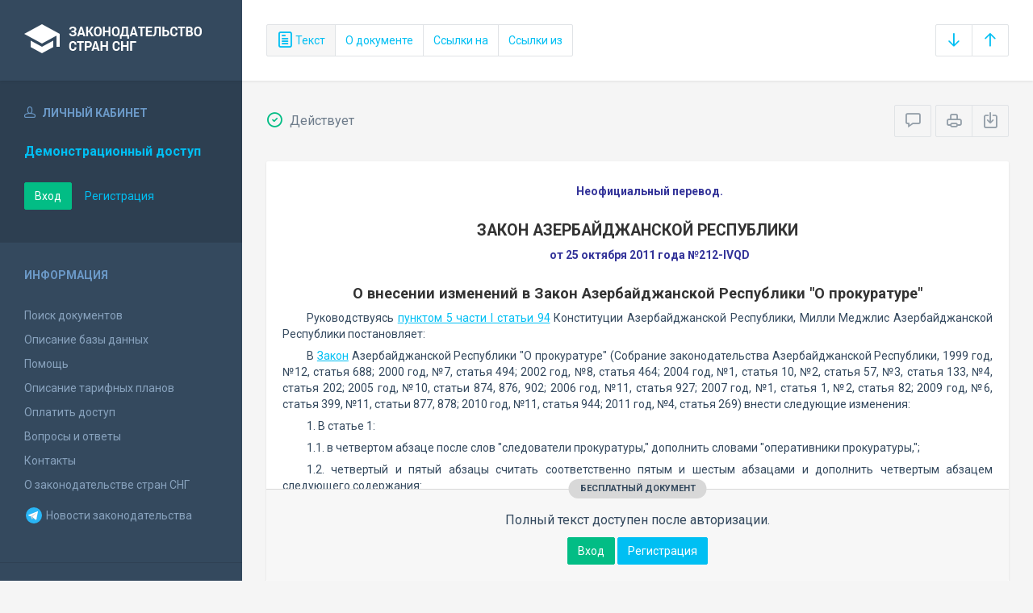

--- FILE ---
content_type: text/html; charset=utf-8
request_url: https://base.spinform.ru/show_doc.fwx?rgn=50708
body_size: 6693
content:

<!DOCTYPE html>
<html lang="ru">
  <head>
    <title>Закон Азербайджанской Республики &quot;О внесении изменений в Закон Азербайджанской Республики &quot;О прокуратуре&quot;</title>
    <meta name="keywords" content="законодательство стран снг">
    <meta name="description" content="Закон Азербайджанской Республики от 25 октября 2011 года №212-iVQD 
&quot;О внесении изменений в Закон Азербайджанской Республики &quot;О прокуратуре&quot;">
    
    <meta charset="utf-8">
    <meta http-equiv="X-UA-Compatible" content="IE=Edge">
    <meta name="viewport" content="width=device-width, initial-scale=1">
    <meta name="robots" content="index, follow">
    <meta http-equiv="pragma" content="no-cache">
    <meta http-equiv="expires" content="0">
    
    <link rel="apple-touch-icon" sizes="180x180" href="/img/favicons/apple-touch-icon.png?v=aljp4kr2Np">
    <link rel="icon" type="image/png" sizes="32x32" href="/img/favicons/favicon-32x32.png?v=aljp4kr2Np">
    <link rel="icon" type="image/png" sizes="16x16" href="/img/favicons/favicon-16x16.png?v=aljp4kr2Np">
    <link rel="manifest" href="/img/favicons/manifest.json?v=aljp4kr2Np">
    <link rel="mask-icon" href="/img/favicons/safari-pinned-tab.svg?v=aljp4kr2Np" color="#34495e">
    <link rel="shortcut icon" href="/img/favicons/favicon.ico?v=aljp4kr2Np">
    <meta name="msapplication-config" content="/img/favicons/browserconfig.xml?v=aljp4kr2Np">
    <meta name="theme-color" content="#ffffff">
    <link rel="stylesheet" type="text/css" href="/css/base.css?v=2">
    <!-- Google tag (gtag.js) -->
    <script async src="https://www.googletagmanager.com/gtag/js?id=G-3MWW79EPQ2"></script>
    <script>
    window.dataLayer = window.dataLayer || [];
    function gtag(){dataLayer.push(arguments);}
    gtag('js', new Date());
    gtag('config', 'G-3MWW79EPQ2');
    </script>
    <script> var docRgn = '50708'; </script>
  </head>
  <body>
    <nav class="navbar -srch">
      <div class="navbar__header">
        <a class="navbar__header__brand" href="index.fwx"><span>Законодательство стран СНГ</span></a>
        <button class="navbar__header__toggle-menu pushy-link" type="button"><span></span><span></span><span></span></button>
        <button class="btn btn-default btn-sp navbar__header__toggle-search js-toggle-doc-tabs"><span class="icon icon-layers"></span></button>
      </div>
      <div class="navbar__srch">
        <div class="btn-group btn-group-stackable js-doc-tabs">
          <button type="button" class="btn btn-sp btn-default -tab-active" data-id="1" data-switch="text"><span class="icon icon-paper"></span> Текст</button>
          
          <button type="button" class="btn btn-sp btn-default" data-id="5" data-switch="info">О документе</button>
          <button type="button" class="btn btn-sp btn-default" data-id="3" data-switch="links-in">Ссылки на</button>
          <button type="button" class="btn btn-sp btn-default" data-id="4" data-switch="links-out">Ссылки из</button>
        </div>
        <div class="navbar__srch__input-group -doc-btns js-scroll-btns">
          <div class="btn-group">
            <a href="#page-bottom" class="btn btn-sp btn-default" data-toggle="tooltip" data-to="bottom" title="Перейти в конец документа"><span class="icon icon-arrow-down"></span></a>
            <a href="#document-page" class="btn btn-sp btn-default" data-toggle="tooltip" data-to="top" title="Перейти в начало документа"><span class="icon icon-arrow-up"></span></a>
          </div>
        </div>
      </div>
    </nav>

    <div class="content">
      <div class="content__aside pushy pushy-left" >
<div class="pushy-content">
<button class="pushy-link content__aside__close"><span class="icon icon-arrow-left"></span></button>
<div class="b-aside -account">
<div class="b-aside__header"><span class="icon icon-head"></span> Личный кабинет</div>
<div class="b-aside__content">
<div class="b-user">Демонстрационный доступ</div>
<div class="b-user-info"></div><p class="m-t-30"><a href="https://base.spinform.ru/login.fwx" class="btn btn-success">Вход</a>
<a href="https://base.spinform.ru/registering.fwx" class="btn btn-link">Регистрация</a></p>
</div></div>
<div class="b-aside">
<div class="b-aside__header">Информация</div>
<div class="b-aside__content">
<ul class="aside-list">
<li><a href="spisdoc.fwx">Поиск документов</a></li>
<li><a href="base_info.fwx">Описание базы данных</a></li>
<li><a href="help.fwx">Помощь</a></li>
<li><a href="plans.fwx">Описание тарифных планов</a></li>
<li class="aside-list__important"><a href="order.fwx">Оплатить доступ</a></li>
<li><a href="support.fwx">Вопросы и ответы</a></li>
<li><a href="contacts.fwx?mt=1&qn=1">Контакты</a></li>
<li><a href="http://spinform.ru/cis-countries/about.html">О законодательстве стран СНГ</a></li>
<li><a href="https://t.me/SPInformru" target="_blank" style="display: flex; align-items: center; height: 36px;"><svg xmlns="http://www.w3.org/2000/svg" width="24" height="24" viewBox="0 0 48 48"><path fill="#29b6f6" d="M24 4a20 20 0 1 0 0 40 20 20 0 1 0 0-40Z"/><path fill="#fff" d="m33.95 15-3.746 19.126s-.161.874-1.245.874c-.576 0-.873-.274-.873-.274l-8.114-6.733-3.97-2.001-5.095-1.355S10 24.375 10 23.625c0-.625.933-.923.933-.923l21.316-8.468c-.001-.001.651-.235 1.126-.234.292 0 .625.125.625.5 0 .25-.05.5-.05.5z"/><path fill="#b0bec5" d="m23 30.505-3.426 3.374s-.149.115-.348.12a.494.494 0 0 1-.219-.043l.964-5.965L23 30.505z"/><path fill="#cfd8dc" d="M29.897 18.196a.5.5 0 0 0-.701-.093L16 26s2.106 5.892 2.427 6.912c.322 1.021.58 1.045.58 1.045l.964-5.965 9.832-9.096a.499.499 0 0 0 .094-.7z"/></svg>&nbsp;Новости законодательства</a></li>
</ul>
</div></div>
<div class="b-aside -stats">
<div class="b-aside__header">База данных</div>
<div class="b-aside__content">
<div class="b-stats">
<p>Дата обновления БД:</p><h4>26.01.2026</h4>
<p>Добавлено/обновлено документов:</p><h4>387 / 1635</h4>
<p>Всего документов в БД:</p><h4>337632</h4>
</div>
<ul class="aside-list">
<li><a href="base_stats.fwx">Подробная статистика</a></li>
</ul>
</div></div>
<div class="b-aside -footer">
<div class="b-aside__header">© 2003—2026<br>СоюзПравоИнформ</div>
<div class="b-aside__content">
<ul class="aside-list -sm">
<li><a href="website-agreement.fwx">Соглашение об использовании сайта</a>
<li><a href="confidentiality-agreement.fwx">Соглашение о конфиденциальности</a></li>
<li><a href="license-agreement.fwx">Лицензионное соглашение</a></li>
<li><a href="pdn-policy.fwx">Политика обработки персональных данных</a></li>
<li><a href="spisdoc_direct.fwx">Все документы базы данных</a></li>
</ul>
</div></div>
</div></div>

      <div class="content__body">
        <div class="tabbable doc-tabs">
          <div class="tab-content">
            <div class="tab-pane active" id="tab-text">
              <div class="b-top-bar">
                <div class="b-top-bar__info">
                  <span class="icon icon-1"></span> Действует
                </div>
                <div class="b-top-bar__sort">
                  <div class="navbar__srch__input-group">
                    <div class="btn-toolbar">
                      <div class="btn-group">
                        <a href="#" class="btn btn-sp btn-default js-toggle-comments" data-toggle="tooltip" title="Скрыть/Показать комментарии"><span class="icon icon-speech-bubble"></span></a>
                      </div>
                      <div class="btn-group">
                        <a href="#" class="btn btn-sp btn-default hidden-xs" data-toggle="tooltip" title="Печать документа" onclick="window.print();"><span class="icon icon-printer"></span></a>
                        <a href="/doc_to_word.fwx?rgn=50708" class="btn btn-sp btn-default" data-toggle="tooltip" title="Сохранить документ в *.doc"><span class="icon icon-download"></span></a>
                      </div>
                    </div>
                  </div>
                </div>
              </div>
              <div class="tab-pane__body loaded" id="doc-text">
                <P class=doc-info>Неофициальный перевод.</P>
<H1>ЗАКОН АЗЕРБАЙДЖАНСКОЙ РЕСПУБЛИКИ</H1>
<P class=doc-info>от 25 октября 2011 года №212-IVQD</P>
<P class=dname>О внесении изменений в Закон Азербайджанской Республики "О прокуратуре"</P>
<P>Руководствуясь <A class=outer title="Ссылка на Конституция Азербайджанской Республики :: 5) судебное устройство и статус судей; прокуратура; адвокатура и нотариат;" href="show_doc.fwx?rgn=2618#B3HK12Q2FQ">пунктом 5 части I статьи 94</A> Конституции Азербайджанской Республики, Милли Меджлис Азербайджанской Республики постановляет:</P>
<P>В <A class=outer title="Ссылка на Закон Азербайджанской Республики О прокуратуре" href="show_doc.fwx?rgn=2800">Закон</A> Азербайджанской Республики "О прокуратуре" (Собрание законодательства Азербайджанской Республики, 1999 год, №12, статья 688; 2000 год, №7, статья 494; 2002 год, №8, статья 464; 2004 год, №1, статья 10, №2, статья 57, №3, статья 133, №4, статья 202; 2005 год, №10, статьи 874, 876, 902; 2006 год, №11, статья 927; 2007 год, №1, статья 1, №2, статья 82; 2009 год, №6, статья 399, №11, статьи 877, 878; 2010 год, №11, статья 944; 2011 год, №4, статья 269) внести следующие изменения:</P>
<P>1. В статье 1:</P>
<P>1.1. в четвертом абзаце после слов "следователи прокуратуры," дополнить словами "оперативники прокуратуры,";</P>
<P>1.2. четвертый и пятый абзацы считать соответственно пятым и шестым абзацами и дополнить четвертым абзацем следующего содержания:</P>
<P>- "оперативник - старшие оперативники по важным делам и оперативники по важным делам органа прокуратуры, специализирующегося в сфере борьбы с коррупцией;".</P>
<P>2. Во втором абзаце первой части статьи 4 после слов "ведет...следствие" дополнить словами ", а также осуществляет оперативно-розыскную деятельность с целью обеспечения возбуждения уголовного дела или ведения следствия по преступлениям, связанным с коррупцией".</P>
<P>3. Во втором предложении второй части статьи 9 слова "прокуроры и следователи" заменить словами "прокуроры, следователи и оперативники".</P>
<P>4. В статье 29:</P>
<P>4.1. в названии статьи слова "и следователя прокуратуры" заменить словами ", следователя и оперативника прокуратуры";</P>
<P>4.2. в первой части после слов "следователем прокуратуры" дополнить словами "и оперативником", слова "или следователя" заменить словами ", следователя или оперативника";</P>
<div class="doc-text-info -success"><div class="doc-text-info__status">бесплатный документ</div><p>Полный текст доступен после авторизации.</p><div class="doc-text-info__action"><a href="login.fwx" class="btn btn-success">Вход</a> <a href="registering.fwx" class="btn btn-primary">Регистрация</a></div></div>
              </div>
            </div>
            <div class="tab-pane" id="tab-ogl">
              <div class="tab-pane__body loaded" id="doc-ogl"></div>
            </div>
            <div class="tab-pane" id="tab-info">
              <div class="tab-pane__body loaded" id="doc-info"><h1>Закон Азербайджанской Республики от 25 октября 2011 года №212-iVQD <br />"О внесении изменений в Закон Азербайджанской Республики "О прокуратуре"</h1>
<h2>О документе</h2>
<table class="inf" cellpadding="0" cellspacing="0" border="0">
<tr><td width="20%">Номер документа:</td><td class="info-accent">212-IVQD</td></tr>
<tr><td width="20%">Дата принятия: </td><td class="info-accent">25/10/2011</td></tr>
<tr><td width="20%">Состояние документа:</td><td class="info-accent">Действует</td></tr>
<tr><td>Начало действия документа:</td><td class="info-accent">24/11/2011</td></tr>
<tr><td valign="top">Органы эмитенты:</td><td class="info-accent">
Парламент<br/>
</td></tr>
</table>

<h2>Опубликование документа</h2>
<P>Газета Республика" 23 ноября 2011 года, №252; </P>
<P>Газета "Азербайджан" 24 ноября 2011 года, №259; </P>
<P>"Собрание законодательства Азербайджанской Республики" 30 ноября 2011 года, №11, статья 987</P>
</div>
            </div>
            <div class="tab-pane" id="tab-links-in">
              <div class="tab-pane__body loaded" id="doc-links-in"><p class="info-link"><a class="outer" href="show_doc.fwx?rgn=2800">Закон Азербайджанской Республики "О прокуратуре"</a></p>
<p class="info-link"><a class="outer" href="show_doc.fwx?rgn=53225">Указ Президента Азербайджанской Республики "О внесении изменений в "Перечень должностных лиц, имеющих полномочия рассматривать дела об..."</a></p>
<p class="info-link"><a class="outer" href="show_doc.fwx?rgn=54050">Закон Азербайджанской Республики "О внесении изменения в Закон Азербайджанской Республики "О государственной защите работников судебных..."</a></p>
</div>
            </div>
            <div class="tab-pane" id="tab-links-out">
              <div class="tab-pane__body loaded" id="doc-links-out"><p class="info-link"><a class="outer" href="show_doc.fwx?rgn=2618#B3HK12Q2FQ">Ссылка на Конституция Азербайджанской Республики :: 5) судебное устройство и статус судей; прокуратура; адвокатура и нотариат;</a></p>
<p class="info-link"><a class="outer" href="show_doc.fwx?rgn=2800">Ссылка на Закон Азербайджанской Республики О прокуратуре</a></p>
</div>
            </div>
          </div>
        </div>
      </div>
    </div>
    <!-- Yandex.Metrika counter -->
<script type="text/javascript" >
   (function(m,e,t,r,i,k,a){m[i]=m[i]||function(){(m[i].a=m[i].a||[]).push(arguments)};
   m[i].l=1*new Date();
   for (var j = 0; j < document.scripts.length; j++) {if (document.scripts[j].src === r) { return; }}
   k=e.createElement(t),a=e.getElementsByTagName(t)[0],k.async=1,k.src=r,a.parentNode.insertBefore(k,a)})
   (window, document, "script", "https://mc.yandex.ru/metrika/tag.js", "ym");

   ym(10555093, "init", {
        clickmap:true,
        trackLinks:true,
        accurateTrackBounce:true
   });
</script>
<noscript><div><img src="https://mc.yandex.ru/watch/10555093" style="position:absolute; left:-9999px;" alt="" /></div></noscript>
<!-- /Yandex.Metrika counter -->

<script src="/js/jquery.min.js"></script>
<script src="/js/bootstrap.min.js"></script>
<script src="/js/min/pushy.min.js"></script>
<script src="/js/min/app.min.js"></script>


    <script src="/js/min/doc.min.js"></script>
  </body>
</html>
